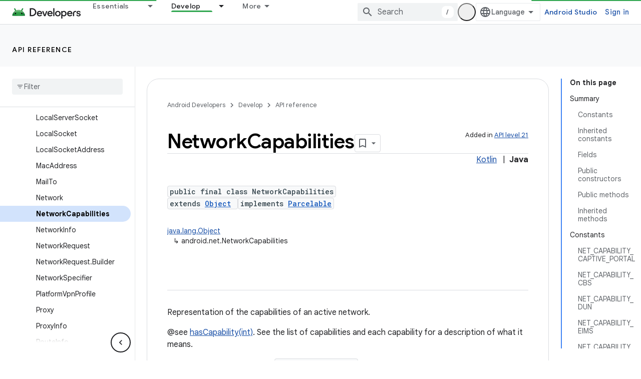

--- FILE ---
content_type: text/html; charset=UTF-8
request_url: https://feedback-pa.clients6.google.com/static/proxy.html?usegapi=1&jsh=m%3B%2F_%2Fscs%2Fabc-static%2F_%2Fjs%2Fk%3Dgapi.lb.en.OE6tiwO4KJo.O%2Fd%3D1%2Frs%3DAHpOoo_Itz6IAL6GO-n8kgAepm47TBsg1Q%2Fm%3D__features__
body_size: 76
content:
<!DOCTYPE html>
<html>
<head>
<title></title>
<meta http-equiv="X-UA-Compatible" content="IE=edge" />
<script type="text/javascript" nonce="3MwR1fg-wVpCtJAjFblnsg">
  window['startup'] = function() {
    googleapis.server.init();
  };
</script>
<script type="text/javascript"
  src="https://apis.google.com/js/googleapis.proxy.js?onload=startup" async
  defer nonce="3MwR1fg-wVpCtJAjFblnsg"></script>
</head>
<body>
</body>
</html>


--- FILE ---
content_type: text/javascript
request_url: https://www.gstatic.com/devrel-devsite/prod/v3df8aae39978de8281d519c083a1ff09816fe422ab8f1bf9f8e360a62fb9949d/android/js/devsite_devsite_expandable_module.js
body_size: -867
content:
(function(_ds){var window=this;var Gsa=function(a){a.eventHandler.listen(a.j,["click","keypress"],b=>{b.type==="keypress"&&b.key!=="Enter"||b.target.classList.contains("devsite-heading-link")||(b.preventDefault(),a.toggleAttribute("expanded"),a.Ba({category:"Site-Wide Custom Events",action:`devsite-expandable ${b.type}`,label:`expanded: ${a.hasAttribute("expanded")}`}))})},n2=class extends _ds.Lm{constructor(){super(...arguments);this.eventHandler=new _ds.u;this.m=!1;this.j=null}static get observedAttributes(){return["expanded"]}connectedCallback(){var a=
this.querySelector(".expandable");if(a){var b=a.getAttribute("id");b&&this.setAttribute("id",b);a.classList.contains("expanded")&&this.setAttribute("expanded","");for(const c of a.attributes)c.name!=="class"&&c.name!=="id"&&this.setAttribute(c.name,c.value);for(;a.childNodes.length;)this.appendChild(a.childNodes[0]);_ds.xn(a)}if(!this.m){if(!this.id)if(document.getElementById("expandable-8"))this.id=`${"expandable"}-${_ds.Vu(4)}`;else{a=1;for(b=`${"expandable"}-${a}`;document.getElementById(b);)b=
`${"expandable"}-${a++}`;this.id=b}_ds.C().hash===`#${this.id}`&&this.setAttribute("expanded","");this.j=this.querySelector(".expand-control");this.j||(this.j=document.createElement("a"),this.j.classList.add("exw-control"),this.hasAttribute("once")&&this.j.classList.add("once"),_ds.wn(this,this.j,0));a=this.hasAttribute("expanded")?"true":"false";this.j.setAttribute("aria-controls",this.id);this.j.setAttribute("aria-expanded",a);this.j.setAttribute("tabindex","0");this.j.tagName.toLowerCase()!=="button"&&
this.j.setAttribute("role","button");(a=this.querySelector(".showalways"))&&this.j.appendChild(a);this.m=!0}Gsa(this)}attributeChangedCallback(a,b,c){if(a==="expanded"){if(c===null){let d;(d=this.j)==null||d.setAttribute("aria-expanded","false")}else{let d;(d=this.j)==null||d.setAttribute("aria-expanded","true");let e;((e=this.j)==null?0:e.classList.contains("once"))&&_ds.xn(this.j)}this.dispatchEvent(new CustomEvent("devsite-content-updated",{bubbles:!0}))}}disconnectedCallback(){_ds.D(this.eventHandler)}};
n2.prototype.disconnectedCallback=n2.prototype.disconnectedCallback;n2.prototype.connectedCallback=n2.prototype.connectedCallback;try{customElements.define("devsite-expandable",n2)}catch(a){console.warn("devsite.app.customElement.DevsiteExpandable",a)};})(_ds_www);
